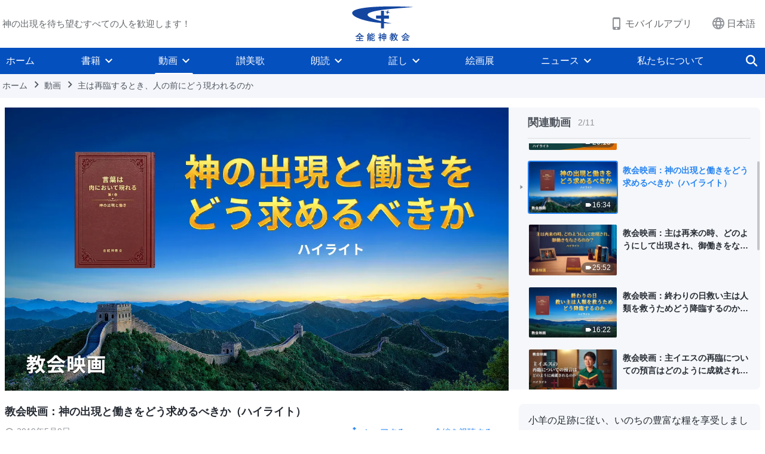

--- FILE ---
content_type: text/html; charset=UTF-8
request_url: https://jp.godfootsteps.org/videos/signs-of-Jesus-second-coming.html
body_size: 19736
content:
<!DOCTYPE html>
<html dir="ltr" lang="ja" prefix="og: https://ogp.me/ns#">
<head>
    
    <meta charset="UTF-8">
    <meta name="viewport" content="width=device-width, initial-scale=1.0, maximum-scale=1.0, user-scalable=no">
    <meta name="google-site-verification" content="sGSOMgTL7sHohUuvDuPlG4km8BtfIOutJbxjCT2A6Vw"/>
    <link rel="profile" href="https://gmpg.org/xfn/11">
        <link rel="alternate" href="https://www.godfootsteps.org" hreflang="zh-tw" title="全能神教會"/>
        <link rel="alternate" href="https://www.hidden-advent.org" hreflang="zh-cn" title="全能神教会"/>
        <link rel="alternate" href="https://ar.godfootsteps.org" hreflang="ar" title="كنيسة الله القدير"/>
        <link rel="alternate" href="https://bg.godfootsteps.org" hreflang="bg" title="Църквата на Всемогъщия Бог"/>
        <link rel="alternate" href="https://bn.godfootsteps.org" hreflang="bn" title="সর্বশক্তিমান ঈশ্বরের গির্জা"/>
        <link rel="alternate" href="https://de.godfootsteps.org" hreflang="de" title="Die Kirche des Allmächtigen Gottes"/>
        <link rel="alternate" href="https://el.godfootsteps.org" hreflang="el" title="Εκκλησία του Παντοδύναμου Θεού"/>
        <link rel="alternate" href="https://en.godfootsteps.org" hreflang="en" title="The Church of Almighty God"/>
        <link rel="alternate" href="https://es.godfootsteps.org" hreflang="es" title="Iglesia de Dios Todopoderoso"/>
        <link rel="alternate" href="https://fr.godfootsteps.org" hreflang="fr" title="L'Église de Dieu Tout-Puissant"/>
        <link rel="alternate" href="https://he.godfootsteps.org" hreflang="he" title="כנסיית האל הכול יכול"/>
        <link rel="alternate" href="https://hi.godfootsteps.org" hreflang="hi" title="सर्वशक्तिमान परमेश्वर की कलीसिया"/>
        <link rel="alternate" href="https://hmn.godfootsteps.org" hreflang="hmn" title="Pawg Ntseeg Ntawm Vajtswv Tus Uas Muaj Hwj Chim Loj Kawg Nkaus"/>
        <link rel="alternate" href="https://hr.godfootsteps.org" hreflang="hr" title="Crkva Svemogućeg Boga"/>
        <link rel="alternate" href="https://hu.godfootsteps.org" hreflang="hu" title="Mindenható Isten Egyháza"/>
        <link rel="alternate" href="https://id.godfootsteps.org" hreflang="id" title="Gereja Tuhan Yang Mahakuasa"/>
        <link rel="alternate" href="https://it.godfootsteps.org" hreflang="it" title="La Chiesa di Dio Onnipotente"/>
        <link rel="alternate" href="https://jp.godfootsteps.org" hreflang="ja" title="全能神教会"/>
        <link rel="alternate" href="https://km.godfootsteps.org" hreflang="km" title="ពួកជំនុំនៃព្រះដ៏មានគ្រប់ព្រះចេស្ដា"/>
        <link rel="alternate" href="https://kr.godfootsteps.org" hreflang="kr" title="전능하신 하나님 교회"/>
        <link rel="alternate" href="https://lo.godfootsteps.org" hreflang="lo" title="ຄຣິສຕະຈັກຂອງພຣະເຈົ້າອົງຊົງລິດທານຸພາບສູງສຸດ"/>
        <link rel="alternate" href="https://ml.godfootsteps.org" hreflang="ml" title="സര്‍വശക്തനായ ദൈവത്തിന്റെ സഭ"/>
        <link rel="alternate" href="https://mn.godfootsteps.org" hreflang="mn" title="Төгс Хүчит Бурханы Чуулган"/>
        <link rel="alternate" href="https://my.godfootsteps.org" hreflang="my" title="အနန္တတန်ခိုးရှင် ဘုရားသခင်၏အသင်းတော်"/>
        <link rel="alternate" href="https://ne.godfootsteps.org" hreflang="ne" title="सर्वशक्तिमान्‌ परमेश्‍वरको मण्डली"/>
        <link rel="alternate" href="https://nl.godfootsteps.org" hreflang="nl" title="De Kerk van Almachtige God"/>
        <link rel="alternate" href="https://pa.godfootsteps.org" hreflang="pa" title="ਸਰਬਸ਼ਕਤੀਮਾਨ ਪਰਮੇਸ਼ੁਰ ਦੀ ਕਲੀਸਿਯਾ"/>
        <link rel="alternate" href="https://pl.godfootsteps.org" hreflang="pl" title="Kościół Boga Wszechmogącego"/>
        <link rel="alternate" href="https://pt.godfootsteps.org" hreflang="pt" title="Igreja de Deus Todo-Poderoso"/>
        <link rel="alternate" href="https://ro.godfootsteps.org" hreflang="ro" title="Biserica lui Dumnezeu Atotputernic"/>
        <link rel="alternate" href="https://ru.godfootsteps.org" hreflang="ru" title="Церковь Всемогущего Бога"/>
        <link rel="alternate" href="https://sk.godfootsteps.org" hreflang="sk" title="Cirkev Všemohúceho Boha"/>
        <link rel="alternate" href="https://sr.godfootsteps.org" hreflang="sr" title="Crkva Svemogućeg Boga"/>
        <link rel="alternate" href="https://sv.godfootsteps.org" hreflang="sv" title="Allsmäktige Guds Kyrka"/>
        <link rel="alternate" href="https://sw.godfootsteps.org" hreflang="sw" title="Kanisa la Mwenyezi Mungu"/>
        <link rel="alternate" href="https://ta.godfootsteps.org" hreflang="ta" title="சர்வவல்லமையுள்ள தேவனுடைய திருச்சபை"/>
        <link rel="alternate" href="https://th.godfootsteps.org" hreflang="th" title="คริสตจักรแห่งพระเจ้าผู้ทรงมหิทธิฤทธิ์"/>
        <link rel="alternate" href="https://tl.godfootsteps.org" hreflang="tl" title="Ang Iglesia ng Makapangyarihang Diyos"/>
        <link rel="alternate" href="https://uk.godfootsteps.org" hreflang="uk" title="Церква Всемогутнього Бога"/>
        <link rel="alternate" href="https://ur.godfootsteps.org" hreflang="ur" title="قادر مطلق خدا کی کلیسیا"/>
        <link rel="alternate" href="https://vi.godfootsteps.org" hreflang="vi" title="Hội Thánh Đức Chúa Trời Toàn Năng"/>
        <link rel="alternate" href="https://zu.godfootsteps.org" hreflang="zu" title="IBandla LikaNkulunkulu USomandla"/>
        <meta http-equiv="x-dns-prefetch-control" content="on">
    <link rel="preconnect" href="//i.ytimg.com" crossorigin>
    <link rel="preconnect" href="//www.googletagmanager.com" crossorigin>
    <link rel="preconnect" href="//static.kingdomsalvation.org" crossorigin>
    <link rel="dns-prefetch" href="//i.ytimg.com">
    <link rel="dns-prefetch" href="//www.googletagmanager.com">
    <link rel="dns-prefetch" href="//static.kingdomsalvation.org">
    <link rel="apple-touch-icon" sizes="180x180" href="https://static.kingdomsalvation.org/cdn/images/website-icon/official/apple-touch-icon.png">
    <link rel="icon" type="image/png" sizes="32x32" href="https://static.kingdomsalvation.org/cdn/images/website-icon/official/favicon-32x32.png">
    <link rel="icon" type="image/png" sizes="16x16" href="https://static.kingdomsalvation.org/cdn/images/website-icon/official/favicon-16x16.png">

    
		<!-- All in One SEO 4.6.2 - aioseo.com -->
		<title>教会映画：神の出現と働きをどう求めるべきか（ハイライト） | 全能神教会</title>
		<meta name="robots" content="max-image-preview:large" />
		<link rel="canonical" href="https://jp.godfootsteps.org/videos/signs-of-Jesus-second-coming.html" />
		<meta name="generator" content="All in One SEO (AIOSEO) 4.6.2" />
		<meta property="og:locale" content="ja_JP" />
		<meta property="og:site_name" content="全能神教会" />
		<meta property="og:type" content="article" />
		<meta property="og:title" content="教会映画：神の出現と働きをどう求めるべきか（ハイライト） | 全能神教会" />
		<meta property="og:url" content="https://jp.godfootsteps.org/videos/signs-of-Jesus-second-coming.html" />
		<meta property="og:image" content="https://i.ytimg.com/vi/pSSbxvHJGro/maxresdefault.jpg?v=241027_2&amp;v=241027_2" />
		<meta property="og:image:secure_url" content="https://i.ytimg.com/vi/pSSbxvHJGro/maxresdefault.jpg?v=241027_2&amp;v=241027_2" />
		<meta property="article:publisher" content="http://www.facebook.com/godfootstepsjp" />
		<meta name="twitter:card" content="summary_large_image" />
		<meta name="twitter:site" content="@followgodsteps" />
		<meta name="twitter:title" content="教会映画：神の出現と働きをどう求めるべきか（ハイライト） | 全能神教会" />
		<meta name="twitter:image" content="https://i.ytimg.com/vi/pSSbxvHJGro/maxresdefault.jpg?v=241027_2" />
		<script type="application/ld+json" class="aioseo-schema">
			{"@context":"https:\/\/schema.org","@graph":[{"@type":"BreadcrumbList","@id":"https:\/\/jp.godfootsteps.org\/videos\/signs-of-Jesus-second-coming.html#breadcrumblist","itemListElement":[{"@type":"ListItem","@id":"https:\/\/jp.godfootsteps.org\/#listItem","position":1,"name":"Home","item":"https:\/\/jp.godfootsteps.org\/","nextItem":"https:\/\/jp.godfootsteps.org\/videos\/signs-of-Jesus-second-coming.html#listItem"},{"@type":"ListItem","@id":"https:\/\/jp.godfootsteps.org\/videos\/signs-of-Jesus-second-coming.html#listItem","position":2,"name":"\u6559\u4f1a\u6620\u753b\uff1a\u795e\u306e\u51fa\u73fe\u3068\u50cd\u304d\u3092\u3069\u3046\u6c42\u3081\u308b\u3079\u304d\u304b\uff08\u30cf\u30a4\u30e9\u30a4\u30c8\uff09","previousItem":"https:\/\/jp.godfootsteps.org\/#listItem"}]},{"@type":"Organization","@id":"https:\/\/jp.godfootsteps.org\/#organization","name":"\u5168\u80fd\u795e\u6559\u4f1a","url":"https:\/\/jp.godfootsteps.org\/","logo":{"@type":"ImageObject","url":"https:\/\/jp.godfootsteps.org\/wp-content\/uploads\/\u5b98\u7f51LOGO-\u5c0e\u822a\u7528-ZB20181124-CN.svg","@id":"https:\/\/jp.godfootsteps.org\/videos\/signs-of-Jesus-second-coming.html\/#organizationLogo"},"image":{"@id":"https:\/\/jp.godfootsteps.org\/videos\/signs-of-Jesus-second-coming.html\/#organizationLogo"},"sameAs":["https:\/\/www.instagram.com\/thechurchofalmightygod.jp\/","https:\/\/www.youtube.com\/user\/godfootstepsjp"],"contactPoint":{"@type":"ContactPoint","telephone":"+819060339775","contactType":"customer support"}},{"@type":"WebPage","@id":"https:\/\/jp.godfootsteps.org\/videos\/signs-of-Jesus-second-coming.html#webpage","url":"https:\/\/jp.godfootsteps.org\/videos\/signs-of-Jesus-second-coming.html","name":"\u6559\u4f1a\u6620\u753b\uff1a\u795e\u306e\u51fa\u73fe\u3068\u50cd\u304d\u3092\u3069\u3046\u6c42\u3081\u308b\u3079\u304d\u304b\uff08\u30cf\u30a4\u30e9\u30a4\u30c8\uff09 | \u5168\u80fd\u795e\u6559\u4f1a","inLanguage":"ja-JP","isPartOf":{"@id":"https:\/\/jp.godfootsteps.org\/#website"},"breadcrumb":{"@id":"https:\/\/jp.godfootsteps.org\/videos\/signs-of-Jesus-second-coming.html#breadcrumblist"},"datePublished":"2019-05-09T19:17:02+09:00","dateModified":"2024-05-04T06:39:53+09:00"},{"@type":"WebSite","@id":"https:\/\/jp.godfootsteps.org\/#website","url":"https:\/\/jp.godfootsteps.org\/","name":"\u5168\u80fd\u795e\u6559\u4f1a","inLanguage":"ja-JP","publisher":{"@id":"https:\/\/jp.godfootsteps.org\/#organization"}}]}
		</script>
		<!-- All in One SEO -->

<style id='jetpack-sharing-buttons-style-inline-css' type='text/css'>
.jetpack-sharing-buttons__services-list{display:flex;flex-direction:row;flex-wrap:wrap;gap:0;list-style-type:none;margin:5px;padding:0}.jetpack-sharing-buttons__services-list.has-small-icon-size{font-size:12px}.jetpack-sharing-buttons__services-list.has-normal-icon-size{font-size:16px}.jetpack-sharing-buttons__services-list.has-large-icon-size{font-size:24px}.jetpack-sharing-buttons__services-list.has-huge-icon-size{font-size:36px}@media print{.jetpack-sharing-buttons__services-list{display:none!important}}ul.jetpack-sharing-buttons__services-list.has-background{padding:1.25em 2.375em}
</style>
<style id='classic-theme-styles-inline-css' type='text/css'>
/*! This file is auto-generated */
.wp-block-button__link{color:#fff;background-color:#32373c;border-radius:9999px;box-shadow:none;text-decoration:none;padding:calc(.667em + 2px) calc(1.333em + 2px);font-size:1.125em}.wp-block-file__button{background:#32373c;color:#fff;text-decoration:none}
</style>
<style id='global-styles-inline-css' type='text/css'>
body{--wp--preset--color--black: #000000;--wp--preset--color--cyan-bluish-gray: #abb8c3;--wp--preset--color--white: #ffffff;--wp--preset--color--pale-pink: #f78da7;--wp--preset--color--vivid-red: #cf2e2e;--wp--preset--color--luminous-vivid-orange: #ff6900;--wp--preset--color--luminous-vivid-amber: #fcb900;--wp--preset--color--light-green-cyan: #7bdcb5;--wp--preset--color--vivid-green-cyan: #00d084;--wp--preset--color--pale-cyan-blue: #8ed1fc;--wp--preset--color--vivid-cyan-blue: #0693e3;--wp--preset--color--vivid-purple: #9b51e0;--wp--preset--gradient--vivid-cyan-blue-to-vivid-purple: linear-gradient(135deg,rgba(6,147,227,1) 0%,rgb(155,81,224) 100%);--wp--preset--gradient--light-green-cyan-to-vivid-green-cyan: linear-gradient(135deg,rgb(122,220,180) 0%,rgb(0,208,130) 100%);--wp--preset--gradient--luminous-vivid-amber-to-luminous-vivid-orange: linear-gradient(135deg,rgba(252,185,0,1) 0%,rgba(255,105,0,1) 100%);--wp--preset--gradient--luminous-vivid-orange-to-vivid-red: linear-gradient(135deg,rgba(255,105,0,1) 0%,rgb(207,46,46) 100%);--wp--preset--gradient--very-light-gray-to-cyan-bluish-gray: linear-gradient(135deg,rgb(238,238,238) 0%,rgb(169,184,195) 100%);--wp--preset--gradient--cool-to-warm-spectrum: linear-gradient(135deg,rgb(74,234,220) 0%,rgb(151,120,209) 20%,rgb(207,42,186) 40%,rgb(238,44,130) 60%,rgb(251,105,98) 80%,rgb(254,248,76) 100%);--wp--preset--gradient--blush-light-purple: linear-gradient(135deg,rgb(255,206,236) 0%,rgb(152,150,240) 100%);--wp--preset--gradient--blush-bordeaux: linear-gradient(135deg,rgb(254,205,165) 0%,rgb(254,45,45) 50%,rgb(107,0,62) 100%);--wp--preset--gradient--luminous-dusk: linear-gradient(135deg,rgb(255,203,112) 0%,rgb(199,81,192) 50%,rgb(65,88,208) 100%);--wp--preset--gradient--pale-ocean: linear-gradient(135deg,rgb(255,245,203) 0%,rgb(182,227,212) 50%,rgb(51,167,181) 100%);--wp--preset--gradient--electric-grass: linear-gradient(135deg,rgb(202,248,128) 0%,rgb(113,206,126) 100%);--wp--preset--gradient--midnight: linear-gradient(135deg,rgb(2,3,129) 0%,rgb(40,116,252) 100%);--wp--preset--font-size--small: 13px;--wp--preset--font-size--medium: 20px;--wp--preset--font-size--large: 36px;--wp--preset--font-size--x-large: 42px;--wp--preset--spacing--20: 0.44rem;--wp--preset--spacing--30: 0.67rem;--wp--preset--spacing--40: 1rem;--wp--preset--spacing--50: 1.5rem;--wp--preset--spacing--60: 2.25rem;--wp--preset--spacing--70: 3.38rem;--wp--preset--spacing--80: 5.06rem;--wp--preset--shadow--natural: 6px 6px 9px rgba(0, 0, 0, 0.2);--wp--preset--shadow--deep: 12px 12px 50px rgba(0, 0, 0, 0.4);--wp--preset--shadow--sharp: 6px 6px 0px rgba(0, 0, 0, 0.2);--wp--preset--shadow--outlined: 6px 6px 0px -3px rgba(255, 255, 255, 1), 6px 6px rgba(0, 0, 0, 1);--wp--preset--shadow--crisp: 6px 6px 0px rgba(0, 0, 0, 1);}:where(.is-layout-flex){gap: 0.5em;}:where(.is-layout-grid){gap: 0.5em;}body .is-layout-flow > .alignleft{float: left;margin-inline-start: 0;margin-inline-end: 2em;}body .is-layout-flow > .alignright{float: right;margin-inline-start: 2em;margin-inline-end: 0;}body .is-layout-flow > .aligncenter{margin-left: auto !important;margin-right: auto !important;}body .is-layout-constrained > .alignleft{float: left;margin-inline-start: 0;margin-inline-end: 2em;}body .is-layout-constrained > .alignright{float: right;margin-inline-start: 2em;margin-inline-end: 0;}body .is-layout-constrained > .aligncenter{margin-left: auto !important;margin-right: auto !important;}body .is-layout-constrained > :where(:not(.alignleft):not(.alignright):not(.alignfull)){max-width: var(--wp--style--global--content-size);margin-left: auto !important;margin-right: auto !important;}body .is-layout-constrained > .alignwide{max-width: var(--wp--style--global--wide-size);}body .is-layout-flex{display: flex;}body .is-layout-flex{flex-wrap: wrap;align-items: center;}body .is-layout-flex > *{margin: 0;}body .is-layout-grid{display: grid;}body .is-layout-grid > *{margin: 0;}:where(.wp-block-columns.is-layout-flex){gap: 2em;}:where(.wp-block-columns.is-layout-grid){gap: 2em;}:where(.wp-block-post-template.is-layout-flex){gap: 1.25em;}:where(.wp-block-post-template.is-layout-grid){gap: 1.25em;}.has-black-color{color: var(--wp--preset--color--black) !important;}.has-cyan-bluish-gray-color{color: var(--wp--preset--color--cyan-bluish-gray) !important;}.has-white-color{color: var(--wp--preset--color--white) !important;}.has-pale-pink-color{color: var(--wp--preset--color--pale-pink) !important;}.has-vivid-red-color{color: var(--wp--preset--color--vivid-red) !important;}.has-luminous-vivid-orange-color{color: var(--wp--preset--color--luminous-vivid-orange) !important;}.has-luminous-vivid-amber-color{color: var(--wp--preset--color--luminous-vivid-amber) !important;}.has-light-green-cyan-color{color: var(--wp--preset--color--light-green-cyan) !important;}.has-vivid-green-cyan-color{color: var(--wp--preset--color--vivid-green-cyan) !important;}.has-pale-cyan-blue-color{color: var(--wp--preset--color--pale-cyan-blue) !important;}.has-vivid-cyan-blue-color{color: var(--wp--preset--color--vivid-cyan-blue) !important;}.has-vivid-purple-color{color: var(--wp--preset--color--vivid-purple) !important;}.has-black-background-color{background-color: var(--wp--preset--color--black) !important;}.has-cyan-bluish-gray-background-color{background-color: var(--wp--preset--color--cyan-bluish-gray) !important;}.has-white-background-color{background-color: var(--wp--preset--color--white) !important;}.has-pale-pink-background-color{background-color: var(--wp--preset--color--pale-pink) !important;}.has-vivid-red-background-color{background-color: var(--wp--preset--color--vivid-red) !important;}.has-luminous-vivid-orange-background-color{background-color: var(--wp--preset--color--luminous-vivid-orange) !important;}.has-luminous-vivid-amber-background-color{background-color: var(--wp--preset--color--luminous-vivid-amber) !important;}.has-light-green-cyan-background-color{background-color: var(--wp--preset--color--light-green-cyan) !important;}.has-vivid-green-cyan-background-color{background-color: var(--wp--preset--color--vivid-green-cyan) !important;}.has-pale-cyan-blue-background-color{background-color: var(--wp--preset--color--pale-cyan-blue) !important;}.has-vivid-cyan-blue-background-color{background-color: var(--wp--preset--color--vivid-cyan-blue) !important;}.has-vivid-purple-background-color{background-color: var(--wp--preset--color--vivid-purple) !important;}.has-black-border-color{border-color: var(--wp--preset--color--black) !important;}.has-cyan-bluish-gray-border-color{border-color: var(--wp--preset--color--cyan-bluish-gray) !important;}.has-white-border-color{border-color: var(--wp--preset--color--white) !important;}.has-pale-pink-border-color{border-color: var(--wp--preset--color--pale-pink) !important;}.has-vivid-red-border-color{border-color: var(--wp--preset--color--vivid-red) !important;}.has-luminous-vivid-orange-border-color{border-color: var(--wp--preset--color--luminous-vivid-orange) !important;}.has-luminous-vivid-amber-border-color{border-color: var(--wp--preset--color--luminous-vivid-amber) !important;}.has-light-green-cyan-border-color{border-color: var(--wp--preset--color--light-green-cyan) !important;}.has-vivid-green-cyan-border-color{border-color: var(--wp--preset--color--vivid-green-cyan) !important;}.has-pale-cyan-blue-border-color{border-color: var(--wp--preset--color--pale-cyan-blue) !important;}.has-vivid-cyan-blue-border-color{border-color: var(--wp--preset--color--vivid-cyan-blue) !important;}.has-vivid-purple-border-color{border-color: var(--wp--preset--color--vivid-purple) !important;}.has-vivid-cyan-blue-to-vivid-purple-gradient-background{background: var(--wp--preset--gradient--vivid-cyan-blue-to-vivid-purple) !important;}.has-light-green-cyan-to-vivid-green-cyan-gradient-background{background: var(--wp--preset--gradient--light-green-cyan-to-vivid-green-cyan) !important;}.has-luminous-vivid-amber-to-luminous-vivid-orange-gradient-background{background: var(--wp--preset--gradient--luminous-vivid-amber-to-luminous-vivid-orange) !important;}.has-luminous-vivid-orange-to-vivid-red-gradient-background{background: var(--wp--preset--gradient--luminous-vivid-orange-to-vivid-red) !important;}.has-very-light-gray-to-cyan-bluish-gray-gradient-background{background: var(--wp--preset--gradient--very-light-gray-to-cyan-bluish-gray) !important;}.has-cool-to-warm-spectrum-gradient-background{background: var(--wp--preset--gradient--cool-to-warm-spectrum) !important;}.has-blush-light-purple-gradient-background{background: var(--wp--preset--gradient--blush-light-purple) !important;}.has-blush-bordeaux-gradient-background{background: var(--wp--preset--gradient--blush-bordeaux) !important;}.has-luminous-dusk-gradient-background{background: var(--wp--preset--gradient--luminous-dusk) !important;}.has-pale-ocean-gradient-background{background: var(--wp--preset--gradient--pale-ocean) !important;}.has-electric-grass-gradient-background{background: var(--wp--preset--gradient--electric-grass) !important;}.has-midnight-gradient-background{background: var(--wp--preset--gradient--midnight) !important;}.has-small-font-size{font-size: var(--wp--preset--font-size--small) !important;}.has-medium-font-size{font-size: var(--wp--preset--font-size--medium) !important;}.has-large-font-size{font-size: var(--wp--preset--font-size--large) !important;}.has-x-large-font-size{font-size: var(--wp--preset--font-size--x-large) !important;}
.wp-block-navigation a:where(:not(.wp-element-button)){color: inherit;}
:where(.wp-block-post-template.is-layout-flex){gap: 1.25em;}:where(.wp-block-post-template.is-layout-grid){gap: 1.25em;}
:where(.wp-block-columns.is-layout-flex){gap: 2em;}:where(.wp-block-columns.is-layout-grid){gap: 2em;}
.wp-block-pullquote{font-size: 1.5em;line-height: 1.6;}
</style>

<!-- <meta name="GmediaGallery" version="1.22.0/1.8.0" license="" /> -->
<script type="application/ld+json">
        [{
            "@context": "http://schema.org",
            "@type": "WebSite",
            "name": "全能神教会",
            "url": "https://jp.godfootsteps.org"
        }]
        </script>
<script>
        window.$g2_config = {
            site_lang:"ja_JP",
            site_type:"official",
            is_cn:true,
            is_latin:false,
            is_rtl:false,
            media_url:"https://static.kingdomsalvation.org",
            s_footnotes:"脚注",
            template_name:"page-video-player",
            videoPlatform:"YouTube",
            facebook_user_name:"godfootstepsjp",
            host_name:"https://jp.godfootsteps.org",
            comments_platform:"jetpack",
        }
        </script>
  <script type="text/javascript">
    function getBrowserInfo() {
      var Sys = {};
      var ua = navigator.userAgent.toLowerCase();
      var re = /(rv:|msie|edge|firefox|chrome|opera|version).*?([\d.]+)/;
      var m = ua.match(re);
      Sys.browser = m[1].replace(/version/, "'safari");
      Sys.ver = m[2];
      return Sys;
    }

    function versionInfo() {
      document.documentElement.setAttribute('versionOld', 'true');
      document.write('<style type="text/css" id="BrowVer">html[versionOld]{display:none;}</style>');
    }
    var sys = getBrowserInfo();
    switch (sys.browser) {
      case 'chrome':
        parseInt(sys.ver) <= 60 && versionInfo();
        break;
      case 'firefox':
        parseInt(sys.ver) <= 50 && versionInfo();
        break;
      case 'safari':
        parseInt(sys.ver) <= 10 && versionInfo();
        break;
        //  IE
      case 'rv':
      case 'msie':
        parseInt(sys.ver) <= 10 && versionInfo();
        break;
      case 'opera':
        parseInt(sys.ver) <= 10 && versionInfo();
        break;
      default:
        ''
        break;
    }
  </script>
        <link rel="stylesheet" type="text/css" href="https://static.kingdomsalvation.org/cdn/v3/official/framework/css/framework.min.css?v=241027_2">
        <link rel="stylesheet" type="text/css" href="https://static.kingdomsalvation.org/cdn/v3/common/header/header.min.css?v=241027_2">
                <link rel="stylesheet" type="text/css" href="https://static.kingdomsalvation.org/cdn/v3/common/footer/footer.min.css?v=241027_2" media="print" onload="this.media='all'">
                <link rel="stylesheet" href="https://static.kingdomsalvation.org/cdn/v3/common/call-action-guild/call-action-guild.min.css?v=241027_2" media="print" onload="this.media='all'">
<link rel="stylesheet" type="text/css" href="https://cdnjs.cloudflare.com/ajax/libs/clusterize.js/0.18.0/clusterize.min.css">
<link rel="stylesheet" type="text/css" href="https://static.kingdomsalvation.org/cdn/v3/common/page-video-player/page-video-player.min.css?v=241027_2">
<script type="text/javascript">
/* <![CDATA[ */
var gospelAjax = {"ajaxurl":"https:\/\/jp.godfootsteps.org\/wp-admin\/admin-ajax.php","security":"7acbbd3907"};
/* ]]> */
</script>
    <style>@font-face{font-family:icomoon;src:url('https://static.kingdomsalvation.org/cdn/v3/sources/fonts/official/fonts/icomoon.woff?v=241027_2') format('woff');font-weight: normal;font-style:normal;font-display:swap}[class*=" icon-"],[class^=icon-]{font-family:icomoon!important;speak:never;font-style:normal;font-weight:400;font-variant:normal;text-transform:none;line-height:1;-webkit-font-smoothing:antialiased;-moz-osx-font-smoothing:grayscale}.icon-videos-list:before{content:"\e945";color:#fff;}.icon-content-copy:before{content:"\e942";color:#666}.icon-widgets:before{content:"\e943";color:#666}.icon-filter-list:before{content:"\e944"}.icon-youtube .path1:before{content:"\e940";color:#fff}.icon-youtube .path2:before{content:"\e941";margin-left:-1.421875em;color:#000}.icon-chatonline .path1:before{content:"\e93d";color:#8ad686}.icon-chatonline .path2:before{content:"\e93e";margin-left:-1.23046875em;color:#fff}.icon-chatonline .path3:before{content:"\e93f";margin-left:-1.23046875em;color:#4db748}.icon-chat-icon .path1:before{content:"\e903";color:none;opacity:.85}.icon-chat-icon .path2:before{content:"\e904";margin-left:-1em;color:#000;opacity:.85}.icon-chat-icon .path3:before{content:"\e93b";margin-left:-1em;color:#fff;opacity:.85}.icon-close:before{content:"\e922"}.icon-cached:before{content:"\e93c"}.icon-lrc:before{content:"\e902"}.icon-send:before{content:"\e901"}.icon-volume-off:before{content:"\e93a"}.icon-play-arrow-filled:before{content:"\e900"}.icon-repeat-one:before{content:"\e938"}.icon-copy-link:before{content:"\e905"}.icon-communication-list:before{content:"\e906"}.icon-font-setting:before{content:"\e907"}.icon-font-add:before{content:"\e908"}.icon-font-cut:before{content:"\e909"}.icon-shuffle:before{content:"\e90a"}.icon-repeat:before{content:"\e90b"}.icon-share:before{content:"\e90c"}.icon-list-download:before{content:"\e90d"}.icon-text-rotate-vertical:before{content:"\e90e"}.icon-movie:before{content:"\e90f"}.icon-line-movie:before{content:"\e910"}.icon-forum:before{content:"\e911"}.icon-audio:before{content:"\e912"}.icon-books:before{content:"\e913"}.icon-search:before{content:"\e914"}.icon-headset:before{content:"\e915"}.icon-volume-mute:before{content:"\e916"}.icon-expand-more:before{content:"\e917"}.icon-expand-less:before{content:"\e918"}.icon-fullscreen-exit:before{content:"\e919"}.icon-fullscreen:before{content:"\e91a"}.icon-videocam:before{content:"\e91b"}.icon-play-arrow-outline:before{content:"\e91c"}.icon-cloud-download:before{content:"\e91d"}.icon-tune:before{content:"\e91e"}.icon-palette:before{content:"\e91f"}.icon-more-vert:before{content:"\e920"}.icon-menu:before{content:"\e921"}.icon-cancel:before{content:"\e923"}.icon-arrow-drop-down:before{content:"\e924"}.icon-arrow-back:before{content:"\e925"}.icon-navigate-next:before{content:"\e926"}.icon-navigate-before:before{content:"\e927"}.icon-phone-iphone:before{content:"\e928"}.icon-format-list-bulleted:before{content:"\e929"}.icon-mail-outline:before{content:"\e92a"}.icon-call:before{content:"\e92b"}.icon-playlist-play:before{content:"\e92c"}.icon-volume-up:before{content:"\e92d"}.icon-play-circle-outline:before{content:"\e92e"}.icon-pause-circle-outline:before{content:"\e92f"}.icon-skip-previous:before{content:"\e930"}.icon-skip-next:before{content:"\e931"}.icon-playlist-add:before{content:"\e932"}.icon-high-quality:before{content:"\e933"}.icon-language:before{content:"\e934"}.icon-list:before{content:"\e935"}.icon-history:before{content:"\e936"}.icon-view-list:before{content:"\e937"}.icon-view-module:before{content:"\e939"}</style>
    <style id="customCss"></style>

    <!-- Google Tag Manager -->
    <script>
        (function(w,d,s,l,i){
            w[l]=w[l]||[];
            w[l].push({'gtm.start':new Date().getTime(),event:'gtm.js'});
            var f=d.getElementsByTagName(s)[0],j=d.createElement(s),dl=l != 'dataLayer'?'&l='+l:'';
            j.async=true;j.src='https://www.googletagmanager.com/gtm.js?id='+i+dl;
            f.parentNode.insertBefore(j, f);
        })
        (window, document, 'script', 'dataLayer', 'GTM-P5C3B3B');
    </script>
    <!-- End Google Tag Manager -->
</head>
<body class=" default-similar-videos" site_type="official" template_name="page-video-player">
<!-- Google Tag Manager (noscript) -->
<noscript>
    <iframe src="https://www.googletagmanager.com/ns.html?id=GTM-P5C3B3B" height="0" width="0" style="display:none;visibility:hidden"></iframe>
</noscript>
<!-- End Google Tag Manager (noscript) -->
<div class="head-commercial-wrap d-xl-none" data-showType="image_gif" data-fixed="true" data-loop="yes" widgetId="commercial_whole_device_top">
    <a class="recom-item messenger-payload"  href="https://line.me/R/ti/p/@zmf6615d" data-android="" data-ios=""
        data-tab-img="https://jp.kingdomsalvation.org/wp-content/uploads/2023/10/nanchu-TAB-ZB20210726-JP-1536×190.gif" data-mb-img="https://jp.kingdomsalvation.org/wp-content/uploads/2023/10/nanchu-MB-ZB20210726-JP-750×150.gif" data-adname="生活や仕事のあらゆる困難に直面した時、いかにして神に頼って解決の道を見いだすのか。"
        data-title="生活や仕事のあらゆる困難に直面した時、いかにして神に頼って解決の道を見いだすのか。" tabIndex="0" linkType="page_link" target="_blank" data-ref="TOP-AD"></a>
</div><header id="header">
    <div class="container head">
        <p class="d-none d-xl-block">神の出現を待ち望むすべての人を歓迎します！</p>
        <button id="sidenav-btn" data-target="mobile-slide-out" class="d-xl-none btn btn-icon"><i class="icon-menu"></i>
        </button>
        <a href="https://jp.godfootsteps.org" class="logo" title="全能神教会">
            <img src="https://jp.godfootsteps.org/wp-content/uploads/2023/09/zh-logo.svg" alt="全能神教会" title="全能神教会">
            <h1>全能神教会</h1>
        </a>
        <div class="head-right">
            <a href="javascript:;" id="apps-trigger-btn" class="mobile-app">
                <i class="icon-phone-iphone"></i>モバイルアプリ</a>
            <button class="language"><i class="icon-language"></i>日本語</button>
            <button class="mb-search-show-btn d-xl-none btn btn-icon"><i class="icon-search"></i></button>
        </div>
    </div>
    <nav id="navbar" class="d-none d-xl-block">
        <div class="container nav-box-navigation">
			<ul id="nav-menu" class="menu"><li class="menu-item menu-item-type-post_type"><a href="https://jp.godfootsteps.org/">ホーム</a></li>
<li class="menu-item menu-item-type-post_type menu-item-has-children"><a href="https://jp.godfootsteps.org/books.html">書籍</a><button class="btn icon-expand-more"></button>
<ul class="sub-menu">
	<li class="menu-item"><a href="https://jp.godfootsteps.org/books/utterances-of-christ.html">終わりの日のキリストが語る言葉</a></li>
	<li class="menu-item"><a href="https://jp.godfootsteps.org/books/gospel-books.html">福音関連書籍</a></li>
	<li class="menu-item"><a href="/books/books-on-life-entry.html">いのちの入りについての書籍</a></li>
	<li class="menu-item"><a href="https://jp.godfootsteps.org/books/books-of-testimonies.html">経験に基づく証し</a></li>
</ul>
</li>
<li class="menu-item menu-item-type-post_type menu-item-has-children"><a href="https://jp.godfootsteps.org/videos.html">動画</a><button class="btn icon-expand-more"></button>
<ul class="sub-menu">
	<li class="menu-item menu-item-has-children"><a href="#">全能神の言葉の朗読</a><button class="btn icon-expand-more"></button>
	<ul class="sub-menu">
		<li class="menu-item"><a href="https://jp.godfootsteps.org/video-category/Almighty-God-word.html">『神の出現と働き』朗読シリーズ</a></li>
		<li class="menu-item"><a href="https://jp.godfootsteps.org/video-category/the-way-to-know-God.html">『神を知ることについて』朗読シリーズ</a></li>
	</ul>
</li>
	<li class="menu-item"><a href="https://jp.godfootsteps.org/video-category/daily-words-of-God.html">日々の神の御言葉朗読シリーズ</a></li>
	<li class="menu-item"><a href="https://jp.godfootsteps.org/video-category/kingdom-gospel-testimonies.html">福音映画</a></li>
	<li class="menu-item"><a href="https://jp.godfootsteps.org/video-category/persecution-experience-movies.html">宗教迫害の映画</a></li>
	<li class="menu-item"><a href="https://jp.godfootsteps.org/video-category/experience-testimonies.html">教会生活の証し</a></li>
	<li class="menu-item"><a href="/video-category/life-experience-testimonies.html">いのちの経験の証し</a></li>
	<li class="menu-item"><a href="https://jp.godfootsteps.org/video-category/sermons-seeking-true-faith.html">説教シリーズ：真の信仰を探求する</a></li>
	<li class="menu-item"><a href="https://jp.godfootsteps.org/video-category/kingdom-mv.html">音楽動画</a></li>
	<li class="menu-item"><a href="https://jp.godfootsteps.org/video-category/kingdom-songs-of-praise.html">歌とダンス</a></li>
	<li class="menu-item"><a href="https://jp.godfootsteps.org/video-category/choir.html">合唱団動画シリーズ</a></li>
	<li class="menu-item"><a href="https://jp.godfootsteps.org/video-category/the-life-of-the-church-artistic-series.html">教会生活――バラエティー作品シリ－ズ</a></li>
	<li class="menu-item"><a href="https://jp.godfootsteps.org/video-category/hymns.html">讃美歌動画</a></li>
	<li class="menu-item"><a href="/video-category/disclosure-of-the-true-facts.html">真実を明らかにする</a></li>
	<li class="menu-item"><a href="/video-category/the-collection-of-wonderful-film-clips.html">映画ハイライト集</a></li>
	<li class="menu-item"><a href="https://jp.godfootsteps.org/video-category/feature-pages.html">合唱作品ハイライト</a></li>
</ul>
</li>
<li class="menu-item menu-item-type-post_type"><a href="https://jp.godfootsteps.org/hymns.html">讃美歌</a></li>
<li class="menu-item menu-item-type-post_type menu-item-has-children"><a href="https://jp.godfootsteps.org/recital.html">朗読</a><button class="btn icon-expand-more"></button>
<ul class="sub-menu">
	<li class="menu-item"><a href="https://jp.godfootsteps.org/readings-knowing-God.html">日々の神の御言葉：神を知る</a></li>
	<li class="menu-item menu-item-has-children"><a href="https://jp.godfootsteps.org/readings-a-christian-life.html">日々の神の御言葉：クリスチャンの生活</a><button class="btn icon-expand-more"></button>
	<ul class="sub-menu">
		<li class="menu-item menu-item-type-post_type"><a href="https://jp.godfootsteps.org/the-three-stages-of-work.html">神の三段階の働き</a></li>
		<li class="menu-item"><a href="https://jp.godfootsteps.org/God-s-appearance-and-work.html">神の出現と働き</a></li>
		<li class="menu-item menu-item-type-post_type"><a href="https://jp.godfootsteps.org/judgment-in-the-last-days.html">終わりの日における裁き</a></li>
		<li class="menu-item menu-item-type-post_type"><a href="https://jp.godfootsteps.org/the-incarnation.html">受肉</a></li>
		<li class="menu-item menu-item-type-post_type"><a href="https://jp.godfootsteps.org/knowing-God-s-work.html">神の働きを認識する</a></li>
		<li class="menu-item"><a href="https://jp.godfootsteps.org/God-s-disposition-and-what-He-has-and-is.html">神の性質、および神が所有するものと神そのもの</a></li>
		<li class="menu-item menu-item-type-post_type"><a href="https://jp.godfootsteps.org/mysteries-about-the-bible.html">聖書にまつわる奥義</a></li>
		<li class="menu-item menu-item-type-post_type"><a href="https://jp.godfootsteps.org/exposing-religious-notions.html">宗教的観念を暴く</a></li>
		<li class="menu-item menu-item-type-post_type"><a href="https://jp.godfootsteps.org/exposing-mankind-s-corruption.html">人類の堕落を暴く</a></li>
		<li class="menu-item menu-item-type-post_type"><a href="https://jp.godfootsteps.org/entry-into-life.html">いのちへの入り</a></li>
		<li class="menu-item"><a href="https://jp.godfootsteps.org/destinations-and-outcomes.html">終着点と結末</a></li>
	</ul>
</li>
	<li class="menu-item"><a href="https://jp.godfootsteps.org/recital-god-word-selected-passages.html">『神の出現と働き』（選集）</a></li>
	<li class="menu-item"><a href="/readings-on-knowing-God-selections.html">『神を知ることについて』（選集）</a></li>
</ul>
</li>
<li class="menu-item menu-item-has-children"><a href="https://jp.godfootsteps.org/testimonies.html">証し</a><button class="btn icon-expand-more"></button>
<ul class="sub-menu">
	<li class="menu-item menu-item-has-children"><a href="https://jp.godfootsteps.org/testimonies-categories/testimonies-of-life-experiences.html">いのちの経験の証し</a><button class="btn icon-expand-more"></button>
	<ul class="sub-menu">
		<li class="menu-item"><a href="/testimonies-categories/resolving-arrogance-self-righteousness.html">傲慢さと独善の解決</a></li>
		<li class="menu-item"><a href="/testimonies-categories/resolving-selfishness-and-baseness.html">利己的で卑劣な心の解決</a></li>
		<li class="menu-item"><a href="/testimonies-categories/resolving-perfunctoriness.html">おざなりな態度の解決</a></li>
		<li class="menu-item"><a href="/testimonies-categories/resolving-deceit-and-trickery.html">偽りと欺きの解決</a></li>
		<li class="menu-item"><a href="/testimonies-categories/resolving-pursuit-of-status.html">地位の追求の解決</a></li>
		<li class="menu-item"><a href="/testimonies-categories/resolving-guardedness-and-misunderstanding.html">警戒心と誤解の解決</a></li>
		<li class="menu-item"><a href="/testimonies-categories/resolving-hypocrisy-and-pretense.html">偽りと見せかけの解決</a></li>
		<li class="menu-item"><a href="/testimonies-categories/resolving-intent-to-gain-blessings.html">祝福を得ようとする魂胆の解決</a></li>
		<li class="menu-item"><a href="/testimonies-categories/resolving-people-pleaser-mentality.html">「お人好し」であることの解決</a></li>
		<li class="menu-item"><a href="/testimonies-categories/other-1.html">その他</a></li>
	</ul>
</li>
	<li class="menu-item"><a href="https://jp.godfootsteps.org/testimonies-categories/overcomers.html">迫害の証し</a></li>
	<li class="menu-item menu-item-has-children"><a href="https://jp.godfootsteps.org/testimonies-categories/testimonies-of-returning-to-god.html">神に立ち返った人の証し</a><button class="btn icon-expand-more"></button>
	<ul class="sub-menu">
		<li class="menu-item"><a href="https://jp.godfootsteps.org/testimonies-categories/welcoming-the-lords-return.html">主の再臨を迎える</a></li>
		<li class="menu-item"><a href="https://jp.godfootsteps.org/testimonies-categories/spiritual-battles.html">霊の戦い</a></li>
	</ul>
</li>
	<li class="menu-item"><a href="https://jp.godfootsteps.org/testimonies-categories/sermon-articles.html">説教記事一覧</a></li>
	<li class="menu-item"><a href="https://jp.godfootsteps.org/testimonies-categories/faith-guide.html">信仰ガイド</a></li>
	<li class="menu-item menu-item-has-children"><a href="https://jp.godfootsteps.org/testimonies-categories/soul-harbor.html">信仰と人生</a><button class="btn icon-expand-more"></button>
	<ul class="sub-menu">
		<li class="menu-item"><a href="/testimonies-categories/family-marriage.html">家庭</a></li>
		<li class="menu-item"><a href="/testimonies-categories/career.html">職場</a></li>
		<li class="menu-item"><a href="/testimonies-categories/other.html">その他</a></li>
	</ul>
</li>
</ul>
</li>
<li class="menu-item"><a href="/special-topic/picture-exhibition/">絵画展</a></li>
<li class="menu-item menu-item-type-post_type menu-item-has-children"><a href="https://jp.godfootsteps.org/news.html">ニュース</a><button class="btn icon-expand-more"></button>
<ul class="sub-menu">
	<li class="menu-item"><a href="/news-categories/church-news.html">教会ニュース</a></li>
	<li class="menu-item"><a href="/news-categories/special-focus.html">特集記事</a></li>
	<li class="menu-item"><a href="/news-categories/interviews-comments.html">インタビュー＆コメント</a></li>
</ul>
</li>
<li class="menu-item menu-item-type-post_type"><a href="https://jp.godfootsteps.org/about-us.html">私たちについて</a></li>
</ul>            <button class="nav-search-btn"><i class="icon-search"></i><i class="icon-close"></i></button>
        </div>
        <section class="pc-search-wrapper">
            <form action="https://jp.godfootsteps.org" method="get">
                <div class="search-box">
                    <meta content="https://jp.godfootsteps.org/?s={s}">
                    <div class="search-input">
                        <i class="icon-search"></i>
                        <input type="search" class="sinput form-control" autocomplete="off" placeholder="検索する..." name="s">
                        <button class="clear-btn d-none"><i class="icon-close"></i></button>
                        <button class="category-btn"><span>フィルタ</span><i class="icon-expand-more d-none d-md-block"></i><i class="icon-filter-list d-md-none"></i></button>
                    </div>
                    <button type="submit" class="search-btn btn">検索する</button>
                </div>
            </form>
        </section>
    </nav>
</header>
<div id="mobile-slide-out" class="sidenav">
    <div class="sidenav-wrapper">
        <div class="sidenav-head">
            <button class="btn btn-icon sidenav-close"><i class="icon-close"></i></button>
        </div>
        <div class="sidenav-content">
            <a href="javascript:;" id="mobile-sidenav-apps">モバイルアプリ <i class="icon-expand-more"></i></a>
        </div>
    </div>
</div>
<div id="lang-wrapper" class="modal">
    <div class="modal-dialog">
        <div class="modal-box modal-content">
            <button class="focus sidenav-close"><i class="icon-navigate-before"></i>戻る            </button>
            <div class="modal-header"><p>言語</p>
                <button class="btn btn-icon modal-header-close"><i class="icon-close"></i></button>
            </div>
            <div class="modal-body-content">
                <div class="lang-content d-flex">
											                        <a  href="https://www.godfootsteps.org" title="全能神教會" data-content="繁體中文">全能神教會</a>
											                        <a  href="https://www.hidden-advent.org" title="全能神教会" data-content="简体中文">全能神教会</a>
											                        <a  href="https://ar.godfootsteps.org" title="كنيسة الله القدير" data-content="العربية">كنيسة الله القدير</a>
											                        <a  href="https://bg.godfootsteps.org" title="Църквата на Всемогъщия Бог" data-content="Български">Църквата на Всемогъщия Бог</a>
											                        <a  href="https://bn.godfootsteps.org" title="সর্বশক্তিমান ঈশ্বরের গির্জা" data-content="বাংলা">সর্বশক্তিমান ঈশ্বরের গির্জা</a>
											                        <a  href="https://de.godfootsteps.org" title="Die Kirche des Allmächtigen Gottes" data-content="Deutsch">Die Kirche des Allmächtigen Gottes</a>
											                        <a  href="https://el.godfootsteps.org" title="Εκκλησία του Παντοδύναμου Θεού" data-content="Ελληνικά">Εκκλησία του Παντοδύναμου Θεού</a>
											                        <a  href="https://en.godfootsteps.org" title="The Church of Almighty God" data-content="English">The Church of Almighty God</a>
											                        <a  href="https://es.godfootsteps.org" title="Iglesia de Dios Todopoderoso" data-content="Español">Iglesia de Dios Todopoderoso</a>
											                        <a  href="https://fr.godfootsteps.org" title="L'Église de Dieu Tout-Puissant" data-content="Français">L'Église de Dieu Tout-Puissant</a>
											                        <a  href="https://he.godfootsteps.org" title="כנסיית האל הכול יכול" data-content="עברית">כנסיית האל הכול יכול</a>
											                        <a  href="https://hi.godfootsteps.org" title="सर्वशक्तिमान परमेश्वर की कलीसिया" data-content="हिन्दी">सर्वशक्तिमान परमेश्वर की कलीसिया</a>
											                        <a  href="https://hmn.godfootsteps.org" title="Pawg Ntseeg Ntawm Vajtswv Tus Uas Muaj Hwj Chim Loj Kawg Nkaus" data-content="Hmoob">Pawg Ntseeg Ntawm Vajtswv Tus Uas Muaj Hwj Chim Loj Kawg Nkaus</a>
											                        <a  href="https://hr.godfootsteps.org" title="Crkva Svemogućeg Boga" data-content="Hrvatski">Crkva Svemogućeg Boga</a>
											                        <a  href="https://hu.godfootsteps.org" title="Mindenható Isten Egyháza" data-content="Magyar">Mindenható Isten Egyháza</a>
											                        <a  href="https://id.godfootsteps.org" title="Gereja Tuhan Yang Mahakuasa" data-content="Indonesia">Gereja Tuhan Yang Mahakuasa</a>
											                        <a  href="https://it.godfootsteps.org" title="La Chiesa di Dio Onnipotente" data-content="Italiano">La Chiesa di Dio Onnipotente</a>
											                        <a class="active" href="https://jp.godfootsteps.org" title="全能神教会" data-content="日本語">全能神教会</a>
											                        <a  href="https://km.godfootsteps.org" title="ពួកជំនុំនៃព្រះដ៏មានគ្រប់ព្រះចេស្ដា" data-content="ភាសាខ្មែរ">ពួកជំនុំនៃព្រះដ៏មានគ្រប់ព្រះចេស្ដា</a>
											                        <a  href="https://kr.godfootsteps.org" title="전능하신 하나님 교회" data-content="한국어">전능하신 하나님 교회</a>
											                        <a  href="https://lo.godfootsteps.org" title="ຄຣິສຕະຈັກຂອງພຣະເຈົ້າອົງຊົງລິດທານຸພາບສູງສຸດ" data-content="ລາວ">ຄຣິສຕະຈັກຂອງພຣະເຈົ້າອົງຊົງລິດທານຸພາບສູງສຸດ</a>
											                        <a  href="https://ml.godfootsteps.org" title="സര്‍വശക്തനായ ദൈവത്തിന്റെ സഭ" data-content="മലയാളം">സര്‍വശക്തനായ ദൈവത്തിന്റെ സഭ</a>
											                        <a  href="https://mn.godfootsteps.org" title="Төгс Хүчит Бурханы Чуулган" data-content="Монгол">Төгс Хүчит Бурханы Чуулган</a>
											                        <a  href="https://my.godfootsteps.org" title="အနန္တတန်ခိုးရှင် ဘုရားသခင်၏အသင်းတော်" data-content="မြန်မာဘာသာ">အနန္တတန်ခိုးရှင် ဘုရားသခင်၏အသင်းတော်</a>
											                        <a  href="https://ne.godfootsteps.org" title="सर्वशक्तिमान्‌ परमेश्‍वरको मण्डली" data-content="नेपाली">सर्वशक्तिमान्‌ परमेश्‍वरको मण्डली</a>
											                        <a  href="https://nl.godfootsteps.org" title="De Kerk van Almachtige God" data-content="Nederlands">De Kerk van Almachtige God</a>
											                        <a  href="https://pa.godfootsteps.org" title="ਸਰਬਸ਼ਕਤੀਮਾਨ ਪਰਮੇਸ਼ੁਰ ਦੀ ਕਲੀਸਿਯਾ" data-content="ਪੰਜਾਬੀ">ਸਰਬਸ਼ਕਤੀਮਾਨ ਪਰਮੇਸ਼ੁਰ ਦੀ ਕਲੀਸਿਯਾ</a>
											                        <a  href="https://pl.godfootsteps.org" title="Kościół Boga Wszechmogącego" data-content="Polski">Kościół Boga Wszechmogącego</a>
											                        <a  href="https://pt.godfootsteps.org" title="Igreja de Deus Todo-Poderoso" data-content="Português">Igreja de Deus Todo-Poderoso</a>
											                        <a  href="https://ro.godfootsteps.org" title="Biserica lui Dumnezeu Atotputernic" data-content="Română">Biserica lui Dumnezeu Atotputernic</a>
											                        <a  href="https://ru.godfootsteps.org" title="Церковь Всемогущего Бога" data-content="Русский">Церковь Всемогущего Бога</a>
											                        <a  href="https://sk.godfootsteps.org" title="Cirkev Všemohúceho Boha" data-content="Slovenčina">Cirkev Všemohúceho Boha</a>
											                        <a  href="https://sr.godfootsteps.org" title="Crkva Svemogućeg Boga" data-content="Srpski">Crkva Svemogućeg Boga</a>
											                        <a  href="https://sv.godfootsteps.org" title="Allsmäktige Guds Kyrka" data-content="Svenska">Allsmäktige Guds Kyrka</a>
											                        <a  href="https://sw.godfootsteps.org" title="Kanisa la Mwenyezi Mungu" data-content="Kiswahili">Kanisa la Mwenyezi Mungu</a>
											                        <a  href="https://ta.godfootsteps.org" title="சர்வவல்லமையுள்ள தேவனுடைய திருச்சபை" data-content="தமிழ்">சர்வவல்லமையுள்ள தேவனுடைய திருச்சபை</a>
											                        <a  href="https://th.godfootsteps.org" title="คริสตจักรแห่งพระเจ้าผู้ทรงมหิทธิฤทธิ์" data-content="ไทย">คริสตจักรแห่งพระเจ้าผู้ทรงมหิทธิฤทธิ์</a>
											                        <a  href="https://tl.godfootsteps.org" title="Ang Iglesia ng Makapangyarihang Diyos" data-content="Filipino">Ang Iglesia ng Makapangyarihang Diyos</a>
											                        <a  href="https://uk.godfootsteps.org" title="Церква Всемогутнього Бога" data-content="Українська">Церква Всемогутнього Бога</a>
											                        <a  href="https://ur.godfootsteps.org" title="قادر مطلق خدا کی کلیسیا" data-content="اردو">قادر مطلق خدا کی کلیسیا</a>
											                        <a  href="https://vi.godfootsteps.org" title="Hội Thánh Đức Chúa Trời Toàn Năng" data-content="Tiếng Việt">Hội Thánh Đức Chúa Trời Toàn Năng</a>
											                        <a  href="https://zu.godfootsteps.org" title="IBandla LikaNkulunkulu USomandla" data-content="IsiZulu">IBandla LikaNkulunkulu USomandla</a>
					                </div>
            </div>
        </div>
    </div>
</div>

<div class="custom-s-select" style="display:none;">
    <input id="select-cat-type" type="hidden" name="cats" value="all">
    <div class="select-box nano">
        <ul class="s-books-cats nano-content">
			                <li class="cats-item">
                    <input type="checkbox" class="gospel-checkbox" id="tbw-s" data-cat="tbw">
                    <label for="tbw-s">終わりの日のキリストが語る言葉</label>
                    <ul class="cats-options">
						                            <li>
                                <input type="checkbox" class="gospel-checkbox" id="c361-s" data-cat="c361">
                                <label for="c361-s">神の出現と働き</label>
                            </li>
						                            <li>
                                <input type="checkbox" class="gospel-checkbox" id="c792-s" data-cat="c792">
                                <label for="c792-s">神を知ることについて</label>
                            </li>
						                            <li>
                                <input type="checkbox" class="gospel-checkbox" id="c285-s" data-cat="c285">
                                <label for="c285-s">裁きが神の家から始まる</label>
                            </li>
						                            <li>
                                <input type="checkbox" class="gospel-checkbox" id="c382-s" data-cat="c382">
                                <label for="c382-s">全能神、終わりの日のキリストの重要な言葉</label>
                            </li>
						                            <li>
                                <input type="checkbox" class="gospel-checkbox" id="c709-s" data-cat="c709">
                                <label for="c709-s">日々の神の御言葉</label>
                            </li>
						                    </ul>
                </li>
			                <li class="cats-item">
                    <input type="checkbox" class="gospel-checkbox" id="tbg-s" data-cat="tbg">
                    <label for="tbg-s">福音関連書籍</label>
                    <ul class="cats-options">
						                            <li>
                                <input type="checkbox" class="gospel-checkbox" id="c554-s" data-cat="c554">
                                <label for="c554-s">神の三つの段階の働きの実録精選</label>
                            </li>
						                            <li>
                                <input type="checkbox" class="gospel-checkbox" id="c381-s" data-cat="c381">
                                <label for="c381-s">神の羊は神の御声を聞く</label>
                            </li>
						                            <li>
                                <input type="checkbox" class="gospel-checkbox" id="c389-s" data-cat="c389">
                                <label for="c389-s">神の声を聞き、神の出現を見る</label>
                            </li>
						                            <li>
                                <input type="checkbox" class="gospel-checkbox" id="c568-s" data-cat="c568">
                                <label for="c568-s">神の国の福音に関する重要な質問と解答</label>
                            </li>
						                    </ul>
                </li>
			                <li class="cats-item">
                    <input type="checkbox" class="gospel-checkbox" id="tbt-s" data-cat="tbt">
                    <label for="tbt-s">経験に基づく証し</label>
                    <ul class="cats-options">
						                            <li>
                                <input type="checkbox" class="gospel-checkbox" id="c380-s" data-cat="c380">
                                <label for="c380-s">キリストの裁きの座の前における経験の証し（第一巻）</label>
                            </li>
						                            <li>
                                <input type="checkbox" class="gospel-checkbox" id="c559-s" data-cat="c559">
                                <label for="c559-s">私が如何に全能神に立ち返ったか</label>
                            </li>
						                    </ul>
                </li>
			                <li class="cats-item">
                    <input type="checkbox" class="gospel-checkbox" id="tbl-s" data-cat="tbl">
                    <label for="tbl-s">いのちの入りについての書籍</label>
                    <ul class="cats-options">
						                            <li>
                                <input type="checkbox" class="gospel-checkbox" id="c383-s" data-cat="c383">
                                <label for="c383-s">小羊に従って新しい歌を歌おう</label>
                            </li>
						                    </ul>
                </li>
			        </ul>
    </div>
    <div class="s-btn-control">
        <button class="select-reset-btn" type="button">リセット <i class="icon-cached"></i></button>
        <button id="select-search" class="select-search-btn js-search-btn" type="submit">検索する <i class="icon-search"></i>
        </button>
    </div>
</div>
<div id="content" class="site-content">    <script>
        window.useTheaterMode = false
        // set theater mode from localstorage
        if ("localStorage" in window) {
            try {
                var isWide = window.localStorage.getItem('wide') === '1'
                document.body.className += isWide? ' theater-mode' : ' default-view';
                window.useTheaterMode = isWide
            } catch (error) {
                console.log(error);
            }
        }
    </script>

    <div id="video-player-content">

        <nav class="breadcrumbs">
            <ol class="container">
				                    <li class="breadcrumb-item">
                        <a href="https://jp.godfootsteps.org">ホーム</a>
                        <i class="icon-navigate-next"></i>
                    </li>
				                    <li class="breadcrumb-item">
                        <a href="https://jp.godfootsteps.org/videos.html">動画</a>
                        <i class="icon-navigate-next"></i>
                    </li>
				                    <li class="breadcrumb-item">
                        <a href="https://jp.godfootsteps.org/video-category/the-way-the-lord-comes-gain.html">主は再臨するとき、人の前にどう現われるのか</a>
                        <i class="icon-navigate-next"></i>
                    </li>
				            </ol>
        </nav>

        <div class="player-content container-mode">
            <div class="player-row">
                <div class="player-box placeholder">
                    <div class="player-size d-lg-none"></div>
					
                        <div id="player-placeholder">
                            <script>
                              (function () {
                                var videoId = "pSSbxvHJGro"
                                var isYTB = !videoId.match(/^[\d]+$/) && videoId.length < 12
                                var isSupportWebp =
                                  0 ==
                                  document
                                  .createElement("canvas")
                                  .toDataURL("image/webp")
                                  .indexOf("data:image/webp");
                                var size = window.innerWidth < 768 ? 'hqdefault' : 'maxresdefault'
                                var link = isSupportWebp ? 'https://i.ytimg.com/vi_webp/' + videoId + '/' + size + '.webp' : 'https://i.ytimg.com/vi/' + videoId + '/' + size + '.jpg'

                                if (!isYTB) {
                                  link = window.innerWidth < 768 ? 'https://i.ytimg.com/vi/pSSbxvHJGro/mqdefault.jpg' : 'https://i.ytimg.com/vi/pSSbxvHJGro/maxresdefault.jpg'
                                }

                                var image = document.createElement('img')
                                var box = document.getElementById('player-placeholder')
                                if (size === 'hqdefault' && isYTB) {
                                  box.className = 'remove-black-bars'
                                }
                                image.src = link
                                box.appendChild(image)
                              })()
                            </script>
                        </div>
					
                    <div id="player" data-video-id="pSSbxvHJGro"
                         data-platform="YouTube"></div>
                    <button class="btn-theater-mode" id="disable-theater-mode" data-mode="default-view"
                            data-mode-before="theater-mode">
                        <i class="icon-navigate-before"></i>
                        <div class="hint-left">標準画面に戻る</div>
                    </button>
                    <button class="btn-theater-mode" id="enable-theater-mode" data-mode="theater-mode"
                            data-mode-before="default-view">
                        <i class="icon-navigate-next"></i>
                        <div class="hint-left">シアターモード</div>
                    </button>
                </div>
                <div class="similar-videos-box show"></div>
            </div>
        </div>

        <div class="info-content container-pc"
             itemid="https://jp.godfootsteps.org/videos/signs-of-Jesus-second-coming.html" itemscope itemtype="http://schema.org/VideoObject"
             data-des="false">
			                <meta itemprop="contentUrl"
                      content="https://www.youtube.com/watch?v=pSSbxvHJGro"/>
			            <div class="row">
                <div class="col-12 col-lg-8 main">
					                        <div class="video-info-outer">
                            <div class="video-info-inner container-custom">
                                <div class="video-info-header">
                                    <h1 class="text-1 limit-line"
                                        itemprop="name">教会映画：神の出現と働きをどう求めるべきか（ハイライト）</h1>
                                    <div class="info-box">
                                        <div class="info-extra">
                                            <p itemprop="interactionStatistic" itemscope
                                               itemtype="http://schema.org/InteractionCounter">
                                                <i class="icon-history"></i><span
                                                        class="upload-date">2019年5月9日</span>
                                            </p>
                                        </div>
                                        <div class="info-action">
                                            <button class="btn btn-icon-left js-share-btn" id="js-share-btn-pc">
                                                <i class="icon-share"></i><span>シェアする</span>
                                            </button>
                                            <div class="d-none d-lg-flex">
												                                                    <a href="https://jp.godfootsteps.org/videos/song-of-victory-movie.html"
                                                       type="button" class="btn"
                                                       target="_blank">全編を視聴する</a>
												                                            </div>
                                        </div>
                                    </div>
                                </div>
                                <i class="icon-expand-more d-lg-none"></i>
                            </div>
                        </div>
                        <div class="share-actions share-actions-mb container d-lg-none">
							                                <a href="https://jp.godfootsteps.org/videos/song-of-victory-movie.html" type="button"
                                   class="btn"
                                   target="_blank">全編を視聴する</a>
							                        </div>
                        <div class="info-inner container-custom">
                            <div class="info-des-box des-short">
                                <div class="description" itemprop="description" id="txt-cnt">
									                                </div>
                                <a type="button"
                                   class="btn btn-icon-right btn-more d-none d-lg-inline-flex">さらに表示                                    <i class="icon-expand-more"></i></a>
                            </div>
                        </div>
                        <div class="call-action-pc d-none d-lg-block">
							        <div class="call-action-wrapper">
	        <div class="call-bg lazy" data-bg="https://jp.godfootsteps.org/wp-content/uploads/2022/01/WB-0105.jpg"></div>
	        <div class="call-content">
		        <div class="guid-text"><p>信仰上の悩みや疑問がありましたら、いつでもご連絡ください。</p></div>
		        <div class="call-btn-box">
			        <div class="call-aims">
				        					        						        						        <a class="call-item messenger-payload Line-light-style js-confirm-privacy" href="https://line.me/R/ti/p/@zmf6615d"
							         data-ref="CAT" target="_blank">
							        <img class="lazy" data-src="https://static.kingdomsalvation.org/cdn/v3/sources/plateform-icons/Line_White.svg" alt=""><span>Line経由で連絡する</span></a>
					        				        			        </div>
		        </div>
	        </div>
        </div>

                                </div>
                        <div class="empty-line container d-lg-none"
                             style="margin-top:24px">
                            <div></div>
                        </div>
                        <div class="other-series-videos">
                            <p class="text-1 container-custom">その他動画シリーズ</p>
                            <div class="categories-tag d-none d-lg-flex">
								                                        <a href="https://jp.godfootsteps.org/video-category/Almighty-God-word.html"
                                           class="link-round outline ">『神の出現と働き』朗読シリーズ</a>
									                                        <a href="https://jp.godfootsteps.org/video-category/daily-words-of-God.html"
                                           class="link-round outline ">日々の神の御言葉朗読シリーズ</a>
									                                        <a href="https://jp.godfootsteps.org/video-category/the-way-to-know-God.html"
                                           class="link-round outline ">『神を知ることについて』朗読シリーズ</a>
									                                        <a href="https://jp.godfootsteps.org/video-category/gospel-movies.html"
                                           class="link-round outline ">福音映画</a>
									                                        <a href="https://jp.godfootsteps.org/video-category/sermons-seeking-true-faith.html"
                                           class="link-round outline ">説教シリーズ：真の信仰を探求する</a>
									                                        <a href="https://jp.godfootsteps.org/video-category/experience-testimonies.html"
                                           class="link-round outline ">教会生活の証し</a>
									                                        <a href="https://jp.godfootsteps.org/video-category/life-experience-testimonies.html"
                                           class="link-round outline ">いのちの経験の証し</a>
									                                        <a href="https://jp.godfootsteps.org/video-category/persecution-experience-movies.html"
                                           class="link-round outline ">宗教迫害の映画</a>
									                                        <a href="https://jp.godfootsteps.org/video-category/kingdom-songs-of-praise.html"
                                           class="link-round outline ">歌とダンス</a>
									                                        <a href="https://jp.godfootsteps.org/video-category/choir.html"
                                           class="link-round outline ">合唱団動画シリーズ</a>
									                                        <a href="https://jp.godfootsteps.org/video-category/the-life-of-the-church-artistic-series.html"
                                           class="link-round outline ">教会生活――バラエティー作品シリ－ズ</a>
									                                        <a href="https://jp.godfootsteps.org/video-category/kingdom-mv.html"
                                           class="link-round outline ">音楽動画</a>
									                                        <a href="https://jp.godfootsteps.org/video-category/hymns.html"
                                           class="link-round outline ">讃美歌動画</a>
									                                        <a href="https://jp.godfootsteps.org/video-category/disclosure-of-the-true-facts.html"
                                           class="link-round outline ">真実を明らかにする</a>
									                                        <a href="https://jp.godfootsteps.org/video-category/the-collection-of-wonderful-film-clips.html"
                                           class="link-round outline active">映画ハイライト集</a>
									                            </div>
                        </div>
						<!-- Required values for loading comments via ajax -->
<input type="hidden" name="llc_ajax_url" id="llc_ajax_url" value="https://jp.godfootsteps.org/wp-admin/admin-ajax.php"/>
<input type="hidden" name="llc_post_id" id="llc_post_id" value="19107"/>
<div id="llc_comments">
	<div style="text-align: center;">
		<div id="llc-comments-loader" style="display: none;">
			<!-- Filter to disable loader element if not needed -->
							<!-- Filter to change loader element -->
				<span class="spinner-border"></span>					</div>
		<!-- Show comments button if "On Click" option is set -->
					<!-- Filter to modify loading button text and button class -->
			<button id="llc_comments_button"
			        class="btn ">Load Comments</button>
			</div>
</div>						                </div>
                <div class="col-4 sidebar d-none d-lg-block">
                    <aside class="d-none d-lg-block panel-aside">
						                            <div class="cag-app">
                                <div class="app-info">
                                    <span class="app-description">小羊の足跡に従い、いのちの豊富な糧を享受しましょう</span>
                                </div>
                                <ul class="badge-list d-flex">
                                    <li class="logo">
                                        <a href="https://jp.godfootsteps.org/app.html" target="_blank"
                                           title="全能神教会アプリ">
                                            <picture>
                                                <source data-srcset="https://static.kingdomsalvation.org/cdn/v3/sources/images/common/footer/app_icon.webp"
                                                        type="image/webp">
                                                <source data-srcset="https://static.kingdomsalvation.org/cdn/v3/sources/images/common/footer/app_icon.png"
                                                        type="image/png">
                                                <img class="lazy"
                                                     data-src="https://static.kingdomsalvation.org/cdn/v3/sources/images/common/footer/app_icon.png"
                                                     alt="App logo"/>
                                            </picture>
                                        </a>
                                    </li>
                                    <li class="app-store">
                                        <a href="https://itunes.apple.com/jp/app/the-church-of-almighty-god/id1166298433" target='_blank'><img
                                                    class="lazy"
                                                    data-src="https://devimages-cdn.apple.com/app-store/marketing/guidelines/images/badge-download-on-the-app-store-jp.svg"
                                                    alt="App Store"></a>
                                        <a href="https://play.google.com/store/apps/details?id=org.godfootsteps.thechurchofalmightygod" target='_blank'><img
                                                    class="lazy"
                                                    data-src="https://jp.godfootsteps.org/wp-content/uploads/ja_badge_web_generic.png"
                                                    alt=" Google Play"></a>
                                    </li>
                                    <li class="rwm">
                                        <img class="lazy"
                                             data-src="https://static.kingdomsalvation.org/cdn/v3/sources/images/common/footer/app_QRcode.svg"
                                             alt="QR code"/>
                                    </li>
                                </ul>
                            </div>
							                    </aside>
					                    <aside class="side-featured-videos panel-aside">
						                            <header>
                                <h4>厳選動画</h4>
                            </header>
                            <hr>
							                                <article class="card">
                                    <div class="row">
                                        <div class="col-6 col-md-12 col-lg-6">
                                            <a href="https://jp.godfootsteps.org/videos/xiao-zhen-story.html">
                                                <picture>
													                                                        <source data-srcset="https://i.ytimg.com/vi_webp/Z2H0amShl48/mqdefault.webp"
                                                                type="image/webp">
													                                                    <source data-srcset="https://i.ytimg.com/vi/Z2H0amShl48/mqdefault.jpg"
                                                            type="image/jpeg">
                                                    <img class="lazy"
                                                         src="[data-uri]"
                                                         data-src="https://i.ytimg.com/vi/Z2H0amShl48/mqdefault.jpg"
                                                         alt="キリスト教会ミュージカル「小真の物語」">
                                                </picture>
                                                <span class="attach-duration"><i
                                                            class="icon-videocam"></i>1:52:15</span>
                                            </a>
                                        </div>
                                        <div class="col-6 col-md-12 col-lg-6">
                                            <div class="caption">
                                                <a href="https://jp.godfootsteps.org/videos/xiao-zhen-story.html">
                                                    <h3>キリスト教会ミュージカル「小真の物語」</h3>
                                                </a>
                                            </div>
                                        </div>
                                    </div>
                                </article>
							                                <article class="card">
                                    <div class="row">
                                        <div class="col-6 col-md-12 col-lg-6">
                                            <a href="https://jp.godfootsteps.org/videos/chinese-choir-19.html">
                                                <picture>
													                                                        <source data-srcset="https://i.ytimg.com/vi_webp/j_aFZIpfKYA/mqdefault.webp"
                                                                type="image/webp">
													                                                    <source data-srcset="https://i.ytimg.com/vi/j_aFZIpfKYA/mqdefault.jpg"
                                                            type="image/jpeg">
                                                    <img class="lazy"
                                                         src="[data-uri]"
                                                         data-src="https://i.ytimg.com/vi/j_aFZIpfKYA/mqdefault.jpg"
                                                         alt="救い主の再臨を歓迎する「あらゆる国は全能神を崇拝する」ミュージカルドラマ">
                                                </picture>
                                                <span class="attach-duration"><i
                                                            class="icon-videocam"></i>58:13</span>
                                            </a>
                                        </div>
                                        <div class="col-6 col-md-12 col-lg-6">
                                            <div class="caption">
                                                <a href="https://jp.godfootsteps.org/videos/chinese-choir-19.html">
                                                    <h3>救い主の再臨を歓迎する「あらゆる国は全能神を崇拝する」ミュージカルドラマ</h3>
                                                </a>
                                            </div>
                                        </div>
                                    </div>
                                </article>
							                                <article class="card">
                                    <div class="row">
                                        <div class="col-6 col-md-12 col-lg-6">
                                            <a href="https://jp.godfootsteps.org/videos/following-close-by.html">
                                                <picture>
													                                                        <source data-srcset="https://i.ytimg.com/vi_webp/0m1DkoQVbSE/mqdefault.webp"
                                                                type="image/webp">
													                                                    <source data-srcset="https://i.ytimg.com/vi/0m1DkoQVbSE/mqdefault.jpg"
                                                            type="image/jpeg">
                                                    <img class="lazy"
                                                         src="[data-uri]"
                                                         data-src="https://i.ytimg.com/vi/0m1DkoQVbSE/mqdefault.jpg"
                                                         alt="キリスト教舞台劇「しっかり付き従う」クリスチャンが迫害の中での真実な証し">
                                                </picture>
                                                <span class="attach-duration"><i
                                                            class="icon-videocam"></i>8:08</span>
                                            </a>
                                        </div>
                                        <div class="col-6 col-md-12 col-lg-6">
                                            <div class="caption">
                                                <a href="https://jp.godfootsteps.org/videos/following-close-by.html">
                                                    <h3>キリスト教舞台劇「しっかり付き従う」クリスチャンが迫害の中での真実な証し</h3>
                                                </a>
                                            </div>
                                        </div>
                                    </div>
                                </article>
														                    </aside>
                </div>
            </div>
            <link itemprop="thumbnailUrl" href="https://i.ytimg.com/vi/pSSbxvHJGro/mqdefault.jpg">
            <span itemprop="uploadDate" content="2019-05-09T19:17:02+09:00 " hidden></span>
        </div>

        <div class="modal" id="share-box">
            <div class="modal-dialog">
                <div class="modal-box">
                    <div class="modal-header">
                        <p class="text-1">シェアする</p>
                        <button class="modal-header-close"><i class="icon-close"></i></button>
                    </div>
                    <div class="modal-body">
                        <div class="share-link">
							<div class="a2a_kit a2a_kit_size_65 a2a_default_style  " data-a2a-title="教会映画：神の出現と働きをどう求めるべきか（ハイライト）" data-a2a-url="https://jp.godfootsteps.org/videos/signs-of-Jesus-second-coming.html"><a class="a2a_button_facebook">
		                                <img class="lazy" data-src="https://static.kingdomsalvation.org/cdn/v3/sources/plateform-icons/Facebook.svg" alt="" width="100%">
	                                </a><a class="a2a_button_twitter">
		                                <img class="lazy" data-src="https://static.kingdomsalvation.org/cdn/v3/sources/plateform-icons/Twitter.svg" alt="" width="100%">
	                                </a><a class="a2a_dd" href="https://www.addtoany.com/share"><img class="lazy" data-src="https://static.kingdomsalvation.org/cdn/v3/sources/images/common/public/Any_ditch.svg?t=241027_2" width="100%" alt=""></a></div>                        </div>
                        <div class="copy-link">
                            <div class="copy-link-renderer">
                                <i class="icon-copy-link"></i>
                                <input type="text" class="share-url">
                                <button class="btn btn-copy">コピー</button>
                            </div>
                        </div>
                        <div class="start-at">
                            <div class="start-at-renderer">
                                <label>
                                    <input type="checkbox" class="checkbox start-at-checkbox">
                                    <span>開始時間</span>
                                </label>
                                <input type="text" class="start-at-timestamp" value="">
                            </div>
                        </div>
                    </div>
                </div>
            </div>
        </div>

        <div class="sidenav side-out-bottom" id="share-box-mb">
            <div class="sidenav-inner">
                <div class="sidenav-header">
                    <p class="text-1">シェアする</p>
                </div>
                <div class="share-link">
					<div class="a2a_kit a2a_kit_size_65 a2a_default_style  a2a_vertical_style" data-a2a-title="教会映画：神の出現と働きをどう求めるべきか（ハイライト）" data-a2a-url="https://jp.godfootsteps.org/videos/signs-of-Jesus-second-coming.html"><a class="a2a_button_facebook">
		                                <img class="lazy" data-src="https://static.kingdomsalvation.org/cdn/v3/sources/plateform-icons/Facebook.svg" alt="" width="100%">
	                                </a><a class="a2a_button_twitter">
		                                <img class="lazy" data-src="https://static.kingdomsalvation.org/cdn/v3/sources/plateform-icons/Twitter.svg" alt="" width="100%">
	                                </a><a class="a2a_dd" href="https://www.addtoany.com/share"><img class="lazy" data-src="https://static.kingdomsalvation.org/cdn/v3/sources/images/common/public/Any_ditch.svg?t=241027_2" width="100%" alt=""></a></div>                </div>
                <div class="copy-link">
                    <div class="copy-link-renderer">
                        <i class="icon-copy-link"></i>
                        <input type="text" class="share-url">
                        <button class="btn btn-copy">コピー</button>
                    </div>
                </div>
                <div class="start-at">
                    <div class="start-at-renderer">
                        <label>
                            <input type="checkbox" class="checkbox start-at-checkbox">
                            <span>開始時間</span>
                        </label>
                        <input type="text" class="start-at-timestamp" value="">
                    </div>
                </div>
                <a href="#" class="link-block" id="sidenav-cancel">キャンセル</a>
            </div>
        </div>
    </div>

    <script type="text/template" id="translateTemplate">
        <span data-slug="similarVideosTitle">関連動画</span>
        <span data-slug="featuredVideosName">厳選動画</span>
        <span data-slug="unfold">さらに表示</span>
        <span data-slug="collapse">閉じる</span>
        <span data-slug="copySuccessful">コピーしました</span>
        <span data-slug="enterTopic">この作品の詳細を見る</span>
    </script>


</div>
<footer id="footer" class="no-tv-app ">
  <div class="container">
    <div class="footer-nav">
      <h4 class="title-1">メニュー</h4>
            <ul class="nav d-flex">
                  <li class="menu-item"><a href="https://jp.godfootsteps.org/">ホーム</a></li>
                  <li class="menu-item"><a href="https://jp.godfootsteps.org/books.html">書籍</a></li>
                  <li class="menu-item"><a href="https://jp.godfootsteps.org/videos.html">動画</a></li>
                  <li class="menu-item"><a href="https://jp.godfootsteps.org/hymns.html">讃美歌</a></li>
                  <li class="menu-item"><a href="https://jp.godfootsteps.org/recital.html">朗読</a></li>
                  <li class="menu-item"><a href="https://jp.godfootsteps.org/testimonies.html">証し</a></li>
                  <li class="menu-item"><a href="/special-topic/picture-exhibition/">絵画展</a></li>
                  <li class="menu-item"><a href="https://jp.godfootsteps.org/news.html">ニュース</a></li>
                  <li class="menu-item"><a href="https://jp.godfootsteps.org/about-us.html">私たちについて</a></li>
              </ul>
          </div>
    <div class="row">
      <div class="col-12 col-xl-7 app-plates">
      	    <div class="official-app-recom">
		    <h4 class="title-1"><a href="https://jp.godfootsteps.org/app.html" target='_blank'>全能神教会アプリをダウンロード</a></h4>
		    <ul class="badge-list d-flex">
			    <li class="logo">
				    <a href="https://jp.godfootsteps.org/app.html" target="_blank" title="全能神教会アプリをダウンロード">
					    <picture>
						    <source data-srcset="https://static.kingdomsalvation.org/cdn/images/common/CAG-Apps/CAG_App_Icon.webp" type="image/webp">
						    <source data-srcset="https://static.kingdomsalvation.org/cdn/images/common/CAG-Apps/CAG_App_Icon.png" type="image/png">
						    <img class="lazy" data-src="https://static.kingdomsalvation.org/cdn/images/common/CAG-Apps/CAG_App_Icon.png" alt="App logo" />
					    </picture>
				    </a>
			    </li>

			    <li class="app-store">
				    <!-- start-->
				    <a href="https://itunes.apple.com/jp/app/the-church-of-almighty-god/id1166298433" target='_blank'><img class="lazy" data-src="https://devimages-cdn.apple.com/app-store/marketing/guidelines/images/badge-download-on-the-app-store-jp.svg"  alt="App Store"></a>
				    <a href="https://play.google.com/store/apps/details?id=org.godfootsteps.thechurchofalmightygod" target='_blank'><img  class="lazy" data-src="https://jp.godfootsteps.org/wp-content/uploads/ja_badge_web_generic.png" alt="Google Play"></a>
				    <!-- end -->
			    </li>

			    <li class="rwm">
				    <img class="lazy" data-src="https://static.kingdomsalvation.org/cdn/images/common/CAG-Apps/CAG_App_QR.svg" alt="QR code" />
			    </li>
		    </ul>
	    </div>
		              <div class="contact-us">
          <h4 class="title-1">私たちに連絡する</h4>
          <div class="d-flex flex-wrap">
                        <div class="iphone-num"><i class="icon-call"></i>
                                    <a href="tel:+81-90-6033-9775" class="tel">+81-90-6033-9775</a>
                            </div>
                        <div class="email"><i class="icon-mail-outline"></i>
                <a href="mailto:contact.jp@godfootsteps.org" rel="nofollow">contact.jp@godfootsteps.org</a>
            </div>
          </div>
        </div>
            </div>

      <div class="col-12 col-xl-5 sub-scope">
              <div class="subscription">
          
			<aside class="panel-aside messenger-subscription">
			    <h3><i class="icon-send"></i>神の国が来ました</h3>
			    <p>神の国が地上に降臨したのです！あなたは神の国に入りたいですか？</p>
			    <a class="more-box " href="#" target="_blank"></a>
			    <p class="form-submit">
			        <a href="https://line.me/R/ti/p/@zmf6615d" class="messenger-btn messenger-payload"  data-ref="SIDEBAR-Sub" target="_blank">Line経由で連絡する</a>
			    </p>
			</aside>
			        </div>
      
        <!-- 联系我们平台 -->
        <div class="follow-us">
          <h4 class="title-1">フォローする</h4>
          <div class="cooplat">
                        <a href="https://www.youtube.com/user/godfootstepsjp" target="_blank"><img class="lazy" data-src="https://static.kingdomsalvation.org/cdn/v3/sources/plateform-icons/Youtube.png" alt="Youtube" width="100%"></a>
                        <a href="https://www.facebook.com/godfootstepsjp" target="_blank"><img class="lazy" data-src="https://static.kingdomsalvation.org/cdn/v3/sources/plateform-icons/Facebook.svg" alt="Facebook" width="100%"></a>
                      </div>
        </div>

            </div>
    </div>
  </div>
  <div class="copyright-wrapper">
    <div class="container">
      <div class="coprtcot d-flex align-items-center">
        <div class="copyright-list">
                  
                                  <a href="/disclaimer.html" target="_blank" rel="nofollow">利用規約</a>
                                  <a href="/privacy-policy.html" target="_blank" rel="nofollow">プライバシーポリシー</a>
                                  <a href="/credits.html" target="_blank" rel="nofollow">Credits</a>
                                  <a href="/cookies.html" target="_blank" rel="nofollow">Cookies Policy</a>
                   </div>
         <p class="web-state">Copyright © 2026 <a href="https://jp.godfootsteps.org">全能神教会</a> All rights reserved.</p>
      </div>
          </div>
  </div>
</footer>

        <!-- 自定义 畅聊 start-->
        <div id="js-floating-action-box" class="d-none chat-plan2 ">
			                <!-- 版本2 start -->
                <div class="js-platform-wrapper">
                    <!-- 遍历 后台推送的平台 -->
                    <div class="kit-follow-platform"
                         data-first-show="Line">							
					                        <a href="https://line.me/R/ti/p/@zmf6615d"
                           class="site-item messenger-payload"
                           data-img="https://static.kingdomsalvation.org/cdn/v3/sources/plateform-icons/Line.svg"
                           data-title="Line"
                           data-btntext="Line経由で連絡する"
                           data-message="皆さん、ようこそ全能神教会へ！黙示録に「耳のある者は、御霊が諸教会に言うことを聞くがよい。」（ヨハネ黙示2：7）と預言されました。主は既に戻られ、諸教会に御言葉を発せられました。あなたは主の御声を聴きましたか？主の再臨を如何に迎えるべきか、一緒に考えて、話してみましょう。"
							data-ref="ICON"></a>
																																	</div>
                    <div class="messager-body">
                        <div class="message-text-box">
                            <p id="message-text"></p>
                        </div>
                    </div>

                    <div class="chats-privacy-box">
						                            <a href="#" id="prechat-button" target="_blank"></a>
						                    </div>
                    <div id="embed-tawk-root" style="display:none;">
                        <div id="tawk_598c1f1d1b1bed47ceb03e80" class="custom-tawk-plan2"></div>
                    </div>
                </div>
                <!-- 版本2 end -->
			            <!-- 判断后台推出超过1个平台时 显示 展开/收起 按钮-->
							                <button class="trigger-btn">
                    <i class="icon-chatonline"><span class="path1"></span><span class="path2"></span><span
                                class="path3"></span></i>
                    <i class="icon-close"></i>
                </button>
			
            <!--  默认畅聊平台  -->
			        </div>


        <script type="text/template" id="js-control-template">
            <span data-slug="desc">xxxxx</span>
            <span data-slug="warning">xxxxx</span>
            <span data-slug="answer">**プライバシー・ポリシー**を読んで同意する。</span>
            <span data-slug="privacyLink">https://jp.godfootsteps.org/privacy-policy.html</span>
            <span data-slug="cancel">キャンセル</span>
            <span data-slug="agree">はい</span>
        </script>

		<script>
var u = navigator.userAgent
if(/MSIE \d|Trident.*rv:/.test(u)){
  var script = document.createElement('script');
  script.type = 'text/javaScript';
  script.src = 'https://cdnjs.cloudflare.com/ajax/libs/babel-polyfill/7.10.1/polyfill.min.js';
  document.getElementsByTagName('head')[0].appendChild(script);
}
if(/(?:iPhone|iPad|iPod|iOS|Mac OS)/i.test(u) && window.innerWidth < 1199){
  document.body.classList.add('IOS')
}
</script>
<script src="https://cdnjs.cloudflare.com/ajax/libs/jquery/3.4.1/jquery.min.js"></script>
<script src="https://cdnjs.cloudflare.com/ajax/libs/gsap/3.2.4/gsap.min.js"></script>
<script src="https://cdnjs.cloudflare.com/ajax/libs/vanilla-lazyload/16.1.0/lazyload.min.js"></script>
<script src="https://cdnjs.cloudflare.com/ajax/libs/headroom/0.11.0/headroom.min.js"></script>
<script src="https://cdnjs.cloudflare.com/ajax/libs/jquery.nanoscroller/0.8.7/javascripts/jquery.nanoscroller.min.js"></script>
<script src="https://cdnjs.cloudflare.com/ajax/libs/awesomplete/1.1.5/awesomplete.min.js"></script>
<script async src="https://static.kingdomsalvation.org/cdn/v3/common/header/header.min.js?v=241027_2"></script>
<script async src="https://static.kingdomsalvation.org/cdn/v3/vendor/campaign/campaign.min.js?v=241027_2"></script>
<script async src="https://static.kingdomsalvation.org/cdn/v3/common/website-general-project/website-general-project.min.js?v=241027_2"></script>
<script async src="https://static.kingdomsalvation.org/cdn/v3/common/footer/footer.min.js?v=241027_2"></script>
<script async src="https://static.kingdomsalvation.org/cdn/v3/common/custom-chats/custom-chats-plan2.min.js?v=241027_2"></script>

<script type="text/javascript">
/* <![CDATA[ */
var gospelParams = {"category_slug":"the-way-the-lord-comes-gain","post_name":"signs-of-Jesus-second-coming"};
/* ]]> */
</script>
<script async src="https://cdnjs.cloudflare.com/ajax/libs/gsap/3.2.6/ScrollToPlugin.min.js"></script>
<script async src="https://cdnjs.cloudflare.com/ajax/libs/clusterize.js/0.18.0/clusterize.js"></script>
<script async src="https://static.kingdomsalvation.org/cdn/v3/common/page-video-player/page-video-player.min.js?v=241027_2"></script>
<!-- 全站广告 -->
<script async src="https://static.kingdomsalvation.org/cdn/v3/common/commercial/commercial.min.js?v=241027_2"></script>
<!-- call to action -->
<script async type="text/javascript" src="https://static.kingdomsalvation.org/cdn/v3/common/call-action-guild/call-action-guild.min.js?v=241027_2"></script>

<script defer src="https://static.cloudflareinsights.com/beacon.min.js/vcd15cbe7772f49c399c6a5babf22c1241717689176015" integrity="sha512-ZpsOmlRQV6y907TI0dKBHq9Md29nnaEIPlkf84rnaERnq6zvWvPUqr2ft8M1aS28oN72PdrCzSjY4U6VaAw1EQ==" data-cf-beacon='{"version":"2024.11.0","token":"936fdff4223344bba7f2653651ee61d5","r":1,"server_timing":{"name":{"cfCacheStatus":true,"cfEdge":true,"cfExtPri":true,"cfL4":true,"cfOrigin":true,"cfSpeedBrain":true},"location_startswith":null}}' crossorigin="anonymous"></script>
</body>
</html>

--- FILE ---
content_type: text/html; charset=UTF-8
request_url: https://jp.godfootsteps.org/wp-admin/admin-ajax.php?action=gp_home_ajax&page_name=page-videos&taxonomy=video-category&page_method=get_similar_videos_data&category_slug=the-way-the-lord-comes-gain&post_name=signs-of-Jesus-second-coming&security=7acbbd3907
body_size: 836
content:
{"info":{"res_total":11,"res_offset":0,"page_no":1,"page_size":99999,"page_total":1},"data":[{"slug":"gospel-movie-waiting-1","title":"教会映画：主の再臨にどう注意を向け、待つべきか（ハイライト）","date":"2019年9月4日","link":"https:\/\/jp.godfootsteps.org\/videos\/gospel-movie-waiting-1.html","duration":"20:18","videoId":"cF6V7P19xy4","platform":"YouTube","image":"https:\/\/i.ytimg.com\/vi\/cF6V7P19xy4\/mqdefault.jpg","image_webp":"https:\/\/i.ytimg.com\/vi_webp\/cF6V7P19xy4\/mqdefault.webp","alt":"教会映画：主の再臨にどう注意を向け、待つべきか（ハイライト）","active":0},{"slug":"signs-of-Jesus-second-coming","title":"教会映画：神の出現と働きをどう求めるべきか（ハイライト）","date":"2019年5月9日","link":"https:\/\/jp.godfootsteps.org\/videos\/signs-of-Jesus-second-coming.html","duration":"16:34","videoId":"pSSbxvHJGro","platform":"YouTube","image":"https:\/\/i.ytimg.com\/vi\/pSSbxvHJGro\/mqdefault.jpg","image_webp":"https:\/\/i.ytimg.com\/vi_webp\/pSSbxvHJGro\/mqdefault.webp","alt":"教会映画：神の出現と働きをどう求めるべきか（ハイライト）","active":1},{"slug":"how-Lord-appear-when-He-returns","title":"教会映画：主は再来の時、どのようにして出現され、御働きをなさるのか？（ハイライト）","date":"2019年5月9日","link":"https:\/\/jp.godfootsteps.org\/videos\/how-Lord-appear-when-He-returns.html","duration":"25:52","videoId":"PYV97ZCvDrg","platform":"YouTube","image":"https:\/\/i.ytimg.com\/vi\/PYV97ZCvDrg\/mqdefault.jpg","image_webp":"https:\/\/i.ytimg.com\/vi_webp\/PYV97ZCvDrg\/mqdefault.webp","alt":"教会映画：主は再来の時、どのようにして出現され、御働きをなさるのか？（ハイライト）","active":0},{"slug":"Lord-s-return-through-incarnation","title":"教会映画：終わりの日救い主は人類を救うためどう降臨するのか（ハイライト）","date":"2019年2月1日","link":"https:\/\/jp.godfootsteps.org\/videos\/Lord-s-return-through-incarnation.html","duration":"16:22","videoId":"HZE5n0xP1Rg","platform":"YouTube","image":"https:\/\/i.ytimg.com\/vi\/HZE5n0xP1Rg\/mqdefault.jpg","image_webp":"https:\/\/i.ytimg.com\/vi_webp\/HZE5n0xP1Rg\/mqdefault.webp","alt":"教会映画：終わりの日救い主は人類を救うためどう降臨するのか（ハイライト）","active":0},{"slug":"what-a-beautiful-voice-one","title":"教会映画：主イエスの再臨についての預言はどのように成就されるのか（ハイライト）","date":"2018年12月20日","link":"https:\/\/jp.godfootsteps.org\/videos\/what-a-beautiful-voice-one.html","duration":"9:59","videoId":"nHSio5AyoR4","platform":"YouTube","image":"https:\/\/i.ytimg.com\/vi\/nHSio5AyoR4\/mqdefault.jpg","image_webp":"https:\/\/i.ytimg.com\/vi_webp\/nHSio5AyoR4\/mqdefault.webp","alt":"教会映画：主イエスの再臨についての預言はどのように成就されるのか（ハイライト）","active":0},{"slug":"break-the-spell-movie-one","title":"教会映画：主の再臨をお迎えするには（ハイライト）","date":"2018年12月17日","link":"https:\/\/jp.godfootsteps.org\/videos\/break-the-spell-movie-one.html","duration":"16:27","videoId":"dQdN5d-BenA","platform":"YouTube","image":"https:\/\/i.ytimg.com\/vi\/dQdN5d-BenA\/mqdefault.jpg","image_webp":"https:\/\/i.ytimg.com\/vi_webp\/dQdN5d-BenA\/mqdefault.webp","alt":"教会映画：主の再臨をお迎えするには（ハイライト）","active":0},{"slug":"break-the-spell-movie-two","title":"教会映画：主が再臨した時、人の前にどのように現れるのか（ハイライト）","date":"2018年12月17日","link":"https:\/\/jp.godfootsteps.org\/videos\/break-the-spell-movie-two.html","duration":"37:31","videoId":"o0PmZMBKNKs","platform":"YouTube","image":"https:\/\/i.ytimg.com\/vi\/o0PmZMBKNKs\/mqdefault.jpg","image_webp":"https:\/\/i.ytimg.com\/vi_webp\/o0PmZMBKNKs\/mqdefault.webp","alt":"教会映画：主が再臨した時、人の前にどのように現れるのか（ハイライト）","active":0},{"slug":"Yearning-1","title":"教会映画：主はこのようにお見えになる（ハイライト）","date":"2018年8月4日","link":"https:\/\/jp.godfootsteps.org\/videos\/Yearning-1.html","duration":"22:07","videoId":"8ASIcSkeylA","platform":"YouTube","image":"https:\/\/i.ytimg.com\/vi\/8ASIcSkeylA\/mqdefault.jpg","image_webp":"https:\/\/i.ytimg.com\/vi_webp\/8ASIcSkeylA\/mqdefault.webp","alt":"教会映画：主はこのようにお見えになる（ハイライト）","active":0},{"slug":"Yearning-2","title":"教会映画：神の出現の奥義（ハイライト）","date":"2018年8月4日","link":"https:\/\/jp.godfootsteps.org\/videos\/Yearning-2.html","duration":"20:22","videoId":"-2fynE6vdeE","platform":"YouTube","image":"https:\/\/i.ytimg.com\/vi\/-2fynE6vdeE\/mqdefault.jpg","image_webp":"https:\/\/i.ytimg.com\/vi_webp\/-2fynE6vdeE\/mqdefault.webp","alt":"教会映画：神の出現の奥義（ハイライト）","active":0},{"slug":"the-mystery-of-godliness-2-1","title":"教会映画：主はどのように再臨されるか（ハイライト）","date":"2018年5月22日","link":"https:\/\/jp.godfootsteps.org\/videos\/the-mystery-of-godliness-2-1.html","duration":"25:02","videoId":"8zvaQon8C-A","platform":"YouTube","image":"https:\/\/i.ytimg.com\/vi\/8zvaQon8C-A\/mqdefault.jpg","image_webp":"https:\/\/i.ytimg.com\/vi_webp\/8zvaQon8C-A\/mqdefault.webp","alt":"教会映画：主はどのように再臨されるか（ハイライト）","active":0},{"slug":"gospel-clips-the-mystery-of-the-descent-of-the-son-of-man","title":"教会映画：人の子の到来の奥義（ハイライト）","date":"2017年11月6日","link":"https:\/\/jp.godfootsteps.org\/videos\/gospel-clips-the-mystery-of-the-descent-of-the-son-of-man.html","duration":"21:03","videoId":"ppw3QkMPI1c","platform":"YouTube","image":"https:\/\/i.ytimg.com\/vi\/ppw3QkMPI1c\/mqdefault.jpg","image_webp":"https:\/\/i.ytimg.com\/vi_webp\/ppw3QkMPI1c\/mqdefault.webp","alt":"教会映画：人の子の到来の奥義（ハイライト）","active":0}]}